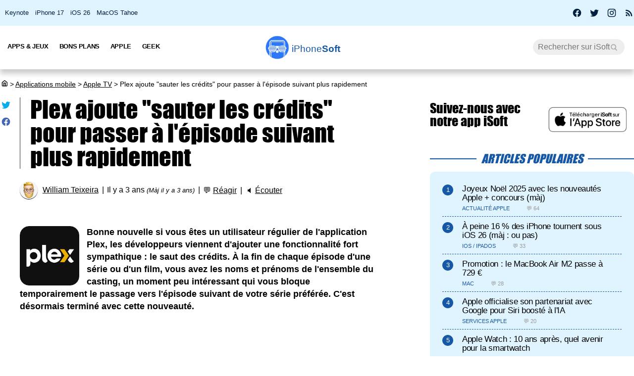

--- FILE ---
content_type: text/html; charset=UTF-8
request_url: https://iphonesoft.fr/2023/02/16/plex-ajoute-sauter-credits-passer-episode-suivant-plus-rapidement
body_size: 12722
content:
<!DOCTYPE html>
<html dir="ltr" lang="fr-FR" prefix="og: http://ogp.me/ns#">
<head>
	<meta charset="utf-8" />
	<meta name="viewport" content="width=device-width, initial-scale=1, minimum-scale=1, maximum-scale=5" />

	<title>Plex ajoute &quot;sauter les crédits&quot; pour passer à l'épisode suivant plus rapidement - iPhoneSoft</title>
	<link rel="preload" href="/fonts/impact.woff" as="font" type="font/woff" crossorigin="anonymous" />

	<link rel="canonical" href="https://iphonesoft.fr/2023/02/16/plex-ajoute-sauter-credits-passer-episode-suivant-plus-rapidement" />
	<link rel="amphtml" href="https://iphonesoft.fr/2023/02/16/plex-ajoute-sauter-credits-passer-episode-suivant-plus-rapidement?AMP=1" />
	<link rel="icon" type="image/png" href="/isoft-ico.png" />
	<link rel="shortcut icon" type="image/x-icon" href="/favicon-isoft.ico" />

	<meta name="theme-color" content="#1966b5">



<script type="application/ld+json">
{
  "@context": "http://schema.org",
  "@type": "NewsArticle",
  "headline": "Plex ajoute &quot;sauter les crédits&quot; pour passer à l'épisode suivant plus rapidement",
  "keywords":"",
  "url": "https://iphonesoft.fr/2023/02/16/plex-ajoute-sauter-credits-passer-episode-suivant-plus-rapidement",

    "articleSection": "Applications mobile",

  "datePublished": "2023-02-16T08:46:54+01:00",
  "dateModified": "2023-02-16T09:36:19+01:00",
  "author": {
    "@type": "Person",
    "name": "William Teixeira"
  },
    "image": {
    "@type": "ImageObject",
    "url": "https://iphonesoft.fr/images/2023/02/skip-credits-plex.jpg",
    "height": 787,
    "width": 1400  },

  
   "publisher": {
    "@type": "Organization",
    "name": "iPhoneSoft",
    "url": "https://iphonesoft.fr",
    "logo": {
      "@type": "ImageObject",
      "url": "https://iphonesoft.fr/images/appstore/705165892/isoft-le-blog-icon.png",
      "width": 200,
      "height": 200,
     "author": {
        "@type": "Thing",
        "name": "iPhoneSoft"
     }
    }
  },
  "mainEntityOfPage": {
    "@type": "WebPage",
    "@id": "https://iphonesoft.fr/2023/02/16/plex-ajoute-sauter-credits-passer-episode-suivant-plus-rapidement",
  "name": "Plex ajoute &quot;sauter les crédits&quot; pour passer à l'épisode suivant plus rapidement"
  }
}
</script>
<script type="application/ld+json">
{
	"@context": "http://schema.org",
	"@type": "WebSite",
	"name": "iPhoneSoft",
	"alternateName": "iPhoneSoft.fr",
	"url": "https://iphonesoft.fr",
	"potentialAction": { 
    		"@type": "SearchAction", 
    		"target": "https://iphonesoft.fr/?q={search_term}", 
    		"query-input": "required name=search_term"
    	}
}
</script>
<script type="application/ld+json">
{
	"@context": "http://schema.org",
	"@type": "Organization",
	"name": "iPhoneSoft",
	"url": "https://iphonesoft.fr",
	"sameAs": ["https://www.facebook.com/iPhoneSoft.fr", "https://twitter.com/iphonesoft_fr", "https://www.instagram.com/iphonesoft_fr"],
    "logo" : "https://iphonesoft.fr/images/appstore/705165892/isoft-le-blog-icon.png"
}
</script>
	
<script type="application/ld+json">
{"@context":"https://schema.org","@type":"BreadcrumbList","itemListElement":[{"@type":"ListItem","position":0,"item":{"@id":"https://iphonesoft.fr","name":"iSoft"}},{"@type":"ListItem","position":1,"item":{"@id":"https://iphonesoft.fr/Applications-iphone","name":"Applications mobile"}},{"@type":"ListItem","position":1,"item":{"@id":"https://iphonesoft.fr/Apple-tv","name":"Apple TV"}},{"@type":"ListItem","position":2,"item":{"@id":"https://iphonesoft.fr/2023/02/16/plex-ajoute-sauter-credits-passer-episode-suivant-plus-rapidement","name":"Plex ajoute &quot;sauter les crédits&quot; pour passer à l'épisode suivant plus rapidement"}}]}</script>
<!-- Google Tag Manager -->
<script>(function(w,d,s,l,i){w[l]=w[l]||[];w[l].push({'gtm.start':
new Date().getTime(),event:'gtm.js'});var f=d.getElementsByTagName(s)[0],
j=d.createElement(s),dl=l!='dataLayer'?'&l='+l:'';j.async=true;j.src=
'https://www.googletagmanager.com/gtm.js?id='+i+dl;f.parentNode.insertBefore(j,f);
})(window,document,'script','dataLayer','GTM-K8B62KFD');</script>
<!-- End Google Tag Manager -->
	<meta name="description" lang="fr" content="Bonne nouvelle si vous êtes un utilisateur régulier de l'application Plex, les développeurs viennent d'ajouter une fonctionnalité fort sympathique : le..." />
	<meta name="robots" content="index, follow" />
		
  	<meta name="author" content="William Teixeira" />
	<meta name="verify-v1" content="y58/sO5dFB0PN3gf90fVlTF+dTQ391PEyJGBFolKgoc=" />	
	<meta name="msvalidate.01" content="AFDD5F164387978BDA99C32DEFA8CEC9" />
	<meta name="google-site-verification" content="Y-ZJgt085AeJqlpoOoJmXduAVysMHOFU627aX3mkpVE" />
	<meta name="facebook-domain-verification" content="uem2ee5dh88zkopu7s79at4hd42dt2" />
	<meta name='impact-site-verification' value='1771757877'>
	<meta name="apple-itunes-app" content="app-id=705165892, affiliate-data=at=10lsZq&ct=iPhoneSoftBanner" />
	<link rel="apple-touch-icon" href="/images/appstore/705165892/isoft-le-blog-icon.png" />


<script data-ad-client="ca-pub-2876880394645729" defer src="https://pagead2.googlesyndication.com/pagead/js/adsbygoogle.js" crossorigin="anonymous"></script>





<script async src="https://www.googletagmanager.com/gtag/js?id=G-GNM3HH4JDZ"></script>
<script>
  window.dataLayer = window.dataLayer || [];
  function gtag(){dataLayer.push(arguments);}

gtag('consent', 'default', {
  'ad_storage': 'granted',
  'ad_user_data': 'granted',
  'ad_personalization': 'denied',
  'analytics_storage': 'granted'
});

  gtag('js', new Date());
  gtag('config', 'G-GNM3HH4JDZ');


</script>



	<link href="/themes/isoft-v7/web-styles.css?20251" media="screen" rel="stylesheet" type="text/css">
	<link rel="alternate" type="application/rss+xml" title="RSS" href="https://feeds.feedburner.com/iphonesoft" />

	<link rel="next" href="/2023/02/16/plan-multijoueur-playstation-plus-gratuit-week-end" title="Bon plan : le multijoueur du PlayStation Plus est gratuit ce week-end" />
<link rel="prev" href="/2023/02/16/apple-publie-macos-big-11-7-4-regler-probleme-favoris-safari" title="Apple a publié macOS Big Sur 11.7.4 pour régler le problème des favoris de Safari" />

	<meta name="twitter:card" content="summary_large_image"/>
	<meta name="twitter:domain" content="iPhoneSoft.fr">
	<meta name="twitter:site" content="@iPhoneSoft_fr">
	<meta name="twitter:creator" content="@iPhoneSoft_fr"/>
	<meta name="twitter:url" content="https://iphonesoft.fr/2023/02/16/plex-ajoute-sauter-credits-passer-episode-suivant-plus-rapidement"/>
	<meta name="twitter:title" content="Plex ajoute &quot;sauter les crédits&quot; pour passer à l'épisode suivant plus rapidement"/>
	<meta name="twitter:description" content="Bonne nouvelle si vous êtes un utilisateur régulier de l'application Plex, les développeurs viennent d'ajouter une fonctionnalité fort sympathique : le..." />
	<meta property="fb:app_id" content="296662390456395" />
	<meta property='og:locale' content='fr_FR'/>
	<meta property='og:title' content="Plex ajoute &quot;sauter les crédits&quot; pour passer à l'épisode suivant plus rapidement"/>
	<meta property='og:description' content="Bonne nouvelle si vous êtes un utilisateur régulier de l'application Plex, les développeurs viennent d'ajouter une fonctionnalité fort sympathique : le..."/>
	<meta property='og:url' content='https://iphonesoft.fr/2023/02/16/plex-ajoute-sauter-credits-passer-episode-suivant-plus-rapidement'/>
	<meta property="og:site_name" content="iPhoneSoft.fr">
	<meta property="og:type" content="article">
	
	
<meta name="twitter:image" content="https://iphonesoft.fr/images/2023/02/skip-credits-plex.jpg" /><meta property="og:image" content="https://iphonesoft.fr/images/2023/02/skip-credits-plex.jpg" /><meta property="og:image:width" content="1400" />
<meta property="og:image:height" content="787" />

<link rel="dns-prefetch" href="//www.google-analytics.com" />
<link rel="dns-prefetch" href="//adservice.google.com" />
<link rel="dns-prefetch" href="//pagead2.googlesyndication.com" />
<link rel="dns-prefetch" href="//tpc.googlesyndication.com" />
<link rel="dns-prefetch" href="//ad.doubleclick.net" />
<link rel="dns-prefetch" href="//googleads.g.doubleclick.net" />
<link rel="dns-prefetch" href="//stats.g.doubleclick.net" />
<link rel="dns-prefetch" href="//cm.g.doubleclick.net" />

</head>

<body>

<!-- Google Tag Manager (noscript) -->
<noscript><iframe src="https://www.googletagmanager.com/ns.html?id=GTM-K8B62KFD"
height="0" width="0" style="display:none;visibility:hidden"></iframe></noscript>
<!-- End Google Tag Manager (noscript) -->


<input type="checkbox" class="burger" name="menu" aria-label="Menu et recherche" title="Menu et recherche" />
<div class="real_menu">	<span></span>
			<span></span>
			<span></span>
</div>


<div id="subnav">
	<div id="subnavcontainer">
		<ul id="tendances">
			<li><a href="/keynote/" title="Keynote Apple en français">Keynote</a></li>
			<li><a href="/tag/iphone-17" title="iPhone 17 Air">iPhone 17</a></li>
			<li><a href="/tag/ios-26" title="iOS 26 : date, mise à jour, nouveautés">iOS 26</a></li>
			<li><a href="/tag/tahoe" title="MacOS 26 Tahoe : date, mise à jour, nouveautés">MacOS Tahoe</a></li>
		</ul>

		<div id="social"> 
			<a title="Facebook iPhoneSoft" target="_blank" href="https://www.facebook.com/iPhoneSoft.fr" id="facebook" rel="nofollow noopener">
			<svg class="mdi-icon " width="20" height="20" fill="currentColor" viewBox="0 0 24 24"><title>Facebook</title><path d="M12 2.04C6.5 2.04 2 6.53 2 12.06C2 17.06 5.66 21.21 10.44 21.96V14.96H7.9V12.06H10.44V9.85C10.44 7.34 11.93 5.96 14.22 5.96C15.31 5.96 16.45 6.15 16.45 6.15V8.62H15.19C13.95 8.62 13.56 9.39 13.56 10.18V12.06H16.34L15.89 14.96H13.56V21.96A10 10 0 0 0 22 12.06C22 6.53 17.5 2.04 12 2.04Z"></path></svg>
			</a>
			<a title="X / Twitter iPhoneSoft" target="_blank" href="https://x.com/iphonesoft_fr" id="twitter" rel="nofollow noopener">
			<svg class="mdi-icon " width="20" height="20" fill="currentColor" viewBox="0 0 24 24"><title>Twitter</title><path d="M22.46,6C21.69,6.35 20.86,6.58 20,6.69C20.88,6.16 21.56,5.32 21.88,4.31C21.05,4.81 20.13,5.16 19.16,5.36C18.37,4.5 17.26,4 16,4C13.65,4 11.73,5.92 11.73,8.29C11.73,8.63 11.77,8.96 11.84,9.27C8.28,9.09 5.11,7.38 3,4.79C2.63,5.42 2.42,6.16 2.42,6.94C2.42,8.43 3.17,9.75 4.33,10.5C3.62,10.5 2.96,10.3 2.38,10C2.38,10 2.38,10 2.38,10.03C2.38,12.11 3.86,13.85 5.82,14.24C5.46,14.34 5.08,14.39 4.69,14.39C4.42,14.39 4.15,14.36 3.89,14.31C4.43,16 6,17.26 7.89,17.29C6.43,18.45 4.58,19.13 2.56,19.13C2.22,19.13 1.88,19.11 1.54,19.07C3.44,20.29 5.7,21 8.12,21C16,21 20.33,14.46 20.33,8.79C20.33,8.6 20.33,8.42 20.32,8.23C21.16,7.63 21.88,6.87 22.46,6Z"></path></svg>
			</a>
			<a title="Instagram iPhoneSoft" target="_blank" href="https://www.instagram.com/iphonesoft_fr/" id="instagram" rel="nofollow noopener">
			<svg class="mdi-icon " width="20" height="20" fill="currentColor" viewBox="0 0 24 24"><title>Instagram</title><path d="M7.8,2H16.2C19.4,2 22,4.6 22,7.8V16.2A5.8,5.8 0 0,1 16.2,22H7.8C4.6,22 2,19.4 2,16.2V7.8A5.8,5.8 0 0,1 7.8,2M7.6,4A3.6,3.6 0 0,0 4,7.6V16.4C4,18.39 5.61,20 7.6,20H16.4A3.6,3.6 0 0,0 20,16.4V7.6C20,5.61 18.39,4 16.4,4H7.6M17.25,5.5A1.25,1.25 0 0,1 18.5,6.75A1.25,1.25 0 0,1 17.25,8A1.25,1.25 0 0,1 16,6.75A1.25,1.25 0 0,1 17.25,5.5M12,7A5,5 0 0,1 17,12A5,5 0 0,1 12,17A5,5 0 0,1 7,12A5,5 0 0,1 12,7M12,9A3,3 0 0,0 9,12A3,3 0 0,0 12,15A3,3 0 0,0 15,12A3,3 0 0,0 12,9Z"></path></svg>
			</a>
			
			<a title="Rss iPhoneSoft" target="_blank" href="https://feeds.feedburner.com/iphonesoft" id="rss" rel="nofollow noopener">
			<svg class="mdi-icon " width="20" height="20" fill="currentColor" viewBox="0 0 24 24"><title>RSS</title><path d="M6.18,15.64A2.18,2.18 0 0,1 8.36,17.82C8.36,19 7.38,20 6.18,20C5,20 4,19 4,17.82A2.18,2.18 0 0,1 6.18,15.64M4,4.44A15.56,15.56 0 0,1 19.56,20H16.73A12.73,12.73 0 0,0 4,7.27V4.44M4,10.1A9.9,9.9 0 0,1 13.9,20H11.07A7.07,7.07 0 0,0 4,12.93V10.1Z"></path></svg>
			</a>
		</div>
	</div>
</div>

	<header>

		<nav>

			<div id="menu">


				<ul id="univers">

					<li>
						<a class="title isoft-logo" href="/" title="La référence de l'actualité Apple et geek avec de l'info, des rumeurs, des avis et des tests en français pour les appareils, les OS, les apps et les jeux."><span class="light">iPhone</span>Soft</a>
						<!--<ul>
							<li>
								<a class="itweak-logo" href="https://iphonetweak.fr" title="La référence pour exploiter son iPhone et iPad avec le Jailbreak. Personnalisez iOS et iPadOS avec les meilleurs tweaks et thèmes.">iPhoneTweak</a>
							</li>

					</ul>-->
				</li>

			</ul>
			<ul class="internLinks">

<li class="parent" id="univers-mobile"><span onclick="toggle_menu('menu1');">Univers</span>
<!--<ul id="menu1">
							
							<li>
								<a class="itweak-logo" href="https://iphonetweak.fr" title="La référence pour exploiter son iPhone et iPad avec le Jailbreak. Personnalisez iOS et iPadOS avec les meilleurs tweaks et thèmes.">iPhoneTweak</a>
							
	
						
					</ul></li>-->
</li>

				

				<li class="parent"><span onclick="toggle_menu('menu2')" >Apps & Jeux
					<ul id="menu2">
						<li><a href="/tag/app-gratuite" title="App Gratuite iPhone et iPad">App Gratuite</a></li>							
						<li><a href="/Applications-iphone" title="App pour iPhone / iPad">Applications iOS</a></li>
						<li><a href="/Applications-mac" title="App pour Mac">Applications Mac</a></li>
						<li><a href="/Jeux-videos" title="Jeux pour iPhone / iPad">Jeux iOS</a></li>
						<li><a href="/Jeux-video-mac" title="Jeux pour Mac">Jeux Mac</a></li>
						<li><a href="/top-iphone-gratuit" title="top 100 des meilleurs jeux et apps pour iPhone">Top 100 apps iPhone</a></li>
						<li><a href="/top-ipad-gratuit" title="top 100 des meilleurs jeux et apps pour iPad">Top 100 apps iPad</a></li>



					</ul>
				</li>
				<li class="parent"><span onclick="toggle_menu('menu3');"  >Bons Plans
					<ul id="menu3">
						<li><a href="/forfait-mobile" title="Bons plans forfaits iPhone en promo">Forfaits pas chers</a></li>
						<li><a href="/Bons-plans" title="Bons plans iPhone et iPad sur App Store">Bons Plans Apps</a></li>
						<li><a href="https://bonplanmobile.com" target="_blank" title="Bons plans mobile : promo sur iPhone, iPad, accessoires, coques, chargeurs, casques, écouteurs, ..." rel="nofollow">Boutique</a></li>


						<li><a href="https://amzn.to/2PRnkyW" title="Bons plans Amazon : ventes flash" rel="nofollow" target="_blank">Amazon : ventes flash</a></li>
						<li><a href="https://rover.ebay.com/rover/1/709-53476-19255-0/1?ff3=4&pub=5575422662&toolid=10001&campid=5338368776&mpre=https://www.ebay.fr/deals/high-tech" title="Bons plans Ebay" rel="nofollow" target="_blank">Ebay : bons plans</a></li>
						<li><a href="https://www.awin1.com/cread.php?awinmid=7735&amp;awinaffid=297849&amp;clickref=&amp;p=https://www.darty.com/nav/achat/bons_plans/index.html" title="Bons plans Darty : promos" rel="nofollow" target="_blank">Darty : bons plans</a></li>
						<li><a href="https://www.awin1.com/cread.php?awinmid=12665&amp;awinaffid=297849&amp;clickref=&amp;p=https://www.fnac.com/Ventes-Flash/shi42245/w-4" title="Bons plans Fnac : ventes flash" rel="nofollow" target="_blank">Fnac : ventes flash</a></li>




			
						<li><a href="/top-musique">Top 100 musique</a></li>

						<li><a href="/top-movies">Top 100 vidéo</a></li>
						
					</ul>
				</li>



				

				<li class="parent"><span onclick="toggle_menu('menu4');" >Apple
					<ul id="menu4">
						<li><a href="/Actualite-apple" title="Actualité Apple, iPhone, iPod, iPod Touch, iPad, iPad Air et iPad Mini">Actualité</a></li>
						<li><a href="/Ios" title="iOS : firmwares iPhone et iPad Apple">iOS / iPadOS</a></li>
						<li><a href="/Macos" title="MacOS : firmwares ordinateurs Mac Apple">MacOS</a></li>
						<li><a href="/Accessoires-apple" title="Accessoires pour appareils Apple">Accessoires</a></li>
						<li><a href="/Services-apple" title="Service d'Apple : Siri, Apple Music, Apple Pay, iTunes, Apple TV Plus, Apple Arcade, Apple Card, et plus">Services</a></li>
						<li><a href="/Vision" title="Apple Vision Pro : l'ordinateur spatial">Vision</a></li>
						<li><a href="/Iphone" title="iPhone d'Apple">iPhone</a></li>	
						<li><a href="/Ipad" title="iPad d'Apple">iPad</a></li>		
						<li><a href="/Apple-watch" title="Apple Watch">Apple Watch</a></li>
						<li><a href="/Apple-tv" title="Apple tv">Apple TV</a></li>
						<li><a href="/Airpods" title="AirPods d'Apple">AirPods</a></li>
						<li><a href="/Mac" title="MacBook, Mac mini, iMac, Mac Studio, Mac Pro">Mac</a></li>
						<li><a href="/Ipod" title="iPod Touch d'Apple">iPod Touch</a></li>
						<li><a href="/Homepod" title="Homepod d'Apple">HomePod</a></li>
						<li><a href="/Beats" title="Beats : casques et écouteurs">Beats</a></li>
						<li><a href="/Carplay" title="Carplay d'Apple">Carplay</a></li>
						<li><a href="/Developpement" title="Développement Apple en swift, swiftUI et objective-c">Dev iOS</a></li>
						<li><a href="/tag/test">Tests</a></li>
<li><a href="/Tuto-comment-ca-marche">Tutos et astuces</a></li>
						<li><a href="/Applications-cydia" title="Jailbreak et Cydia">Jailbreak</a></li>
						

					</ul>
				</li>

				<li class="parent"><span onclick="toggle_menu('menu5');" >Geek
					<ul id="menu5">
						<li><a href="/Android-concurrence" title="Android">Android</a></li>
						<li><a href="/Windows" title="Windows sur Mac">Windows</a></li>
						<li><a href="/Linux" title="Linux sur Mac">Linux</a></li>
						<li><a href="/Forfaits" title="Forfaits iPhone">Forfaits</a></li>
						<li><a href="/Montres" title="Montres connectées et bracelets">Montres</a></li>
						<li><a href="/Consoles" title="consoles de jeux vidéo">Consoles</a></li>
						<li><a href="/Domotique" title="Maison connectée">Domotique</a></li>
						<li><a href="/Geekeries" title="Geekeries : la culture geek et IA">Geek & IA</a></li>
						<li><a href="/Tv-son" title="Télévisions connectées, dongles, casques, écouteurs, barres de son">TV & Son</a></li>
						<li><a href="/Video" title="Vidéo : films, séries, VOD, Netflix, Apple TV+, ...">Vidéo</a></li>
						<li><a href="/Musique" title="Musique : albums, singles, Apple Music, Spotify, Deezer, ...">Musique</a></li>
						<li><a href="/Fond-d-ecrans-wallpaper-et-themes" title="Wallpapers iPhone et iPad">Fonds d'écran</a></li>
						<li><a href="/Voitures" title="Véhicules électriques, hybrides, connectées et autonomes">Véhicules</a></li>
						<li><a href="/Concours-iphone" title="Concours iPhone, iPad et Mac">Concours</a></li>
				
					</ul>
				</li>

			</ul>



			<form class="research" action="/" method="get"> <!-- barre de recherche -->
				<input name="q" id="q" type="search" size="30" value="" placeholder="Rechercher sur iSoft" accesskey="4" aria-label="Recherche" title="Recherche" />

				<input id="go" type="submit" class="submit" value="Go" />

			</form>
			
		</div>
	</nav>
<div class="mobile_title hide_web">
<span class="logo" title="logo iPhoneSoft"></span> <a class="title isoft-logo" href="/" title="La référence de l'actualité Apple et geek avec de l'info, des rumeurs, des avis et des tests en français pour les appareils, les OS, les apps et les jeux."><span class="light">iPhone</span>Soft</a>
</div>

</header>
	<div class="bigcontainer">

		<section id="iphone">
			  
			<div id="breadcrumbs"><p><a href="/" title="Accueil iPhoneSoft : actualité Apple" ><svg class="mdi-icon" width="16" height="15" fill="currentColor" viewbox="0 0 15 16"><title>Accueil</title><path d="M 8.539062 2.40625 C 8.808594 2.199219 9.191406 2.199219 9.460938 2.40625 L 14.710938 6.492188 C 14.894531 6.632812 15 6.851562 15 7.082031 L 15 13.5 C 15 14.558594 14.140625 15.417969 13.082031 15.417969 L 4.917969 15.417969 C 3.859375 15.417969 3 14.558594 3 13.5 L 3 7.082031 C 3 6.851562 3.105469 6.632812 3.289062 6.492188 Z M 9 3.949219 L 4.5 7.449219 L 4.5 13.5 C 4.5 13.707031 4.652344 13.878906 4.847656 13.910156 L 4.917969 13.917969 L 6.5 13.917969 L 6.5 8.25 C 6.5 7.867188 6.792969 7.546875 7.164062 7.503906 L 7.25 7.5 L 10.75 7.5 C 11.136719 7.5 11.453125 7.789062 11.496094 8.164062 L 11.5 8.25 L 11.5 13.917969 L 13.082031 13.917969 C 13.289062 13.917969 13.460938 13.765625 13.496094 13.566406 L 13.5 13.5 L 13.5 7.449219 Z M 10 9 L 8 9 L 8 13.917969 L 10 13.917969 Z M 10 9 "></path></svg></a> <span>></span> <a href="/Applications-iphone">Applications mobile</a> <span>></span> <a href="/Apple-tv">Apple TV</a> <span>></span> Plex ajoute &quot;sauter les crédits&quot; pour passer à l'épisode suivant plus rapidement</p></div>
			 					
				

<article class="news">


<ul class="post-share">
<li><a href="https://twitter.com/share?text=Super+article+sur+iPhoneSoft&amp;url=https%3A%2F%2Fiphonesoft.fr%2F2023%2F02%2F16%2Fplex-ajoute-sauter-credits-passer-episode-suivant-plus-rapidement" class="as-twitter" title="Tweet" rel="nofollow" target="_blank"><svg class="mdi-icon " width="20" height="20" fill="currentColor" viewbox="0 0 24 24"><title>Twitter</title><path d="M22.46,6C21.69,6.35 20.86,6.58 20,6.69C20.88,6.16 21.56,5.32 21.88,4.31C21.05,4.81 20.13,5.16 19.16,5.36C18.37,4.5 17.26,4 16,4C13.65,4 11.73,5.92 11.73,8.29C11.73,8.63 11.77,8.96 11.84,9.27C8.28,9.09 5.11,7.38 3,4.79C2.63,5.42 2.42,6.16 2.42,6.94C2.42,8.43 3.17,9.75 4.33,10.5C3.62,10.5 2.96,10.3 2.38,10C2.38,10 2.38,10 2.38,10.03C2.38,12.11 3.86,13.85 5.82,14.24C5.46,14.34 5.08,14.39 4.69,14.39C4.42,14.39 4.15,14.36 3.89,14.31C4.43,16 6,17.26 7.89,17.29C6.43,18.45 4.58,19.13 2.56,19.13C2.22,19.13 1.88,19.11 1.54,19.07C3.44,20.29 5.7,21 8.12,21C16,21 20.33,14.46 20.33,8.79C20.33,8.6 20.33,8.42 20.32,8.23C21.16,7.63 21.88,6.87 22.46,6Z"></path></svg></a></li>
	
<li>		<a href="https://www.facebook.com/sharer/sharer.php?u=https%3A%2F%2Fiphonesoft.fr%2F2023%2F02%2F16%2Fplex-ajoute-sauter-credits-passer-episode-suivant-plus-rapidement&t=iPhoneSoft" class="as-facebook" title="Partager sur Facebook" target="_blank" rel="nofollow"><svg class="mdi-icon " width="20" height="20" fill="currentColor" viewBox="0 0 24 24"><title>Facebook</title><path d="M12 2.04C6.5 2.04 2 6.53 2 12.06C2 17.06 5.66 21.21 10.44 21.96V14.96H7.9V12.06H10.44V9.85C10.44 7.34 11.93 5.96 14.22 5.96C15.31 5.96 16.45 6.15 16.45 6.15V8.62H15.19C13.95 8.62 13.56 9.39 13.56 10.18V12.06H16.34L15.89 14.96H13.56V21.96A10 10 0 0 0 22 12.06C22 6.53 17.5 2.04 12 2.04Z"></path></svg></a></li>
</ul>



	<h1>Plex ajoute &quot;sauter les crédits&quot; pour passer à l'épisode suivant plus rapidement	</h1>

	<ul class="post-info">
		<li><img alt="auteur" class="lazy avatar" src='/images/blank.gif' data-src="/images/redacteurs/william.gif"><a class="redac" href="/redacteur/william">William Teixeira</a></li>
		<li>Il y a 3 ans <em>(Màj il y a 3 ans)</em></li>
		<li>💬 <span  onclick="scrollToElement('com');" class="react">Réagir</span></li>  
 
		<li>🔈 <span id="speak" onclick="speech('content','speak')">Écouter</span></li>
				
		<!--<li><iframe class="facebook" loading="lazy" src="https://www.facebook.com/plugins/like.php?href=https%3A%2F%2Fiphonesoft.fr%2F2023%2F02%2F16%2Fplex-ajoute-sauter-credits-passer-episode-suivant-plus-rapidement&amp;width=150&amp;layout=button_count&amp;action=like&amp;size=large&amp;lazy=true&amp;share=false&amp;height=30&amp;appId" width="150" height="30" scrolling="no" frameborder="0" allowfullscreen="true" allow="autoplay; clipboard-write; encrypted-media; picture-in-picture; web-share" title="Facebook like"></iframe>-->
		</li>   
		      		
		
	</ul>


	<ul class="post-tag">
			</ul>
	

<div id="content">
	
		<p><img src="/images/blank.gif" data-src="/images/appstore/383457673/plex-films-tv-musique-icon.png" class="lazy img_margin" alt="plex films tv musique icone app ipa iphone ipad" title="" width="" /><strong>Bonne nouvelle si vous êtes un utilisateur régulier de l'application Plex, les développeurs viennent d'ajouter une fonctionnalité fort sympathique : le saut des crédits. À la fin de chaque épisode d'une série ou d'un film, vous avez les noms et prénoms de l'ensemble du casting, un moment peu intéressant qui vous bloque temporairement le passage vers l'épisode suivant de votre série préférée. C'est désormais terminé avec cette nouveauté.</strong></p><div id="promo-one"></div><div class="pub"><ins class="adsbygoogle"
					style="display:block; text-align:center;"
					data-ad-layout="in-article"
					data-ad-format="fluid"
					data-ad-client="ca-pub-2876880394645729"
					data-ad-slot="6501882873"></ins>
					<script>
						(adsbygoogle = window.adsbygoogle || []).push({});
					</script>
					</div><h2>Plex évolue et propose le saut des crédits</h2>

<p>Face à la concurrence d'Emby ou encore de Kody, Plex n'a pas d'autres choix que d'<strong>innover</strong> et proposer de nouvelles fonctionnalités attrayantes à ses utilisateurs. Après une période de bêta qui a duré plusieurs semaines, le célèbre média center présente pour les utilisateurs d'iPhone et d'Apple TV exclusivement, un bouton<strong> "Passer les crédits"</strong> quand vous arrivez à la fin d'un épisode d'une série ou d'un film.<br />
<br />
Plex fournit un système de <strong>détection automatique</strong> qui permettra d'afficher le bouton "passer les crédits" au moment où c'est le plus pertinent pour l'utilisateur. Vous aurez juste après à prendre votre Siri Remote pour appuyer sur ce bouton qui vous enverra directement à la dernière seconde de l'épisode et déclenchera une <strong>transition immédiate</strong> vers l'épisode suivant.</p>
<img src="/images/blank.gif" data-src="/images/2023/02/skip-credits-plex.jpg" class="lazy " alt="skip credits plex" title="skip credits plex" width="100%" />
<p>Voici comment Plex <a href="https://support.plex.tv/articles/credits-detection/" rel="nofollow noopener" target="_blank">présente</a> sa nouveauté inspirée des services de streaming populaire comme Netflix, Disney+ ou Apple TV+ :</p>

<blockquote>
<p>Lorsque vous regardez un épisode d'une émission de télévision ou un film et que le générique de fin commence à s'afficher, vous pouvez désormais appuyer sur le bouton "Sauter le générique" et le lecteur passera à la fin du générique ou à l'écran de post-production si le générique se trouve à la fin du film ou de l'épisode.<br />
<br />
Cela fonctionne aussi bien pour notre service gratuit Movies &amp; Shows que pour le contenu personnel installé sur un serveur multimédia Plex.<br />
<br />
Lors de la lecture d'un contenu dans une application prise en charge, un bouton "Passer le générique" apparaît lorsque le générique commence. Il est superposé à la vidéo et vous permet de le sélectionner pour sauter le générique. Si des scènes supplémentaires ont été détectées pendant ou après le générique, la lecture passera à celles-ci. Dans certaines applications, la lecture sera réduite et jouée dans une petite boîte sur l'écran de postproduction lorsqu'il n'y a pas (plus) de scènes supplémentaires à lire.</p>
</blockquote>

<p>Toute la bibliothèque de streaming originale de Plex est prise en charge par Credits Detection sans coût supplémentaire. Credits Detection fonctionne <strong>de la même manière</strong> que la fonction "Intro Detection", sauf qu'elle nécessite un abonnement <a href="https://www.plex.tv" rel="nofollow noopener" target="_blank">Plex Pass</a> pour pouvoir être utilisée sur un serveur multimédia Plex privé.</p>

<p><a class="link-appstore" href="https://apps.apple.com/fr/app/plex-films-tv-musique/id383457673?mt=8&amp;uo=4&amp;at=10lsZq&amp;ct=apps" rel="external nofollow noopener" target="_blank">Télécharger l'app gratuite <span itemprop="itemreviewed">Plex: Films, TV, musique</span></a></p>
<br />
<br />
<img src="/images/blank.gif" data-src="/images/appstore/383457673/plex-films-tv-musique-iphone-ipad.jpg" class="lazy " alt="plex films tv musique capture app ipa iphone ipad" title="" width="100%" /></div>



</article>




<div class="subsection" id="com">Les réactions</div>
	<div id="comList">
		<blockquote>Aucun commentaire pour le moment, lancez la discussion.</blockquote>
		
	</div>


<div class="subsection subsectionBlue" id="co">Donnez votre avis</div>
<div id="showAddCom" onclick="getElementById('addCom').style.display=''; this.style.display='none';">Cliquez pour commenter</div>
<div id="addCom" style="display:none">
	
				


<form action="https://iphonesoft.fr/2023/02/16/plex-ajoute-sauter-credits-passer-episode-suivant-plus-rapidement#com" method="post" id="comment-form" enctype="multipart/form-data">
	<div>
						<div id="infos">
			<input name="c_nom" id="c_nom" type="text" size="30" maxlength="255" placeholder="Pseudo" title="Votre pseudo" value="" />
		
			<input name="c_mail" id="c_mail" type="text" size="30" maxlength="255" placeholder="Email" title="Votre email" value="" />
		</div>

				
		<p id="message">
			<textarea name="c_content" id="c_content" onkeyup="textAreaAdjust(this)" placeholder="
Tout message ne respectant pas les règles sera modéré (spam, pub, insulte, ...)
" title="Votre message"></textarea>
			
			<span><small>&nbsp;</small></span>
		</p>
		




<br />
		<p id="captcha" class="captcha h">
		  <label for="dc_captcha"><span id="asyhemonuwacon"><strong><span class="red">e</span><span class="pink">s</span><span>6</span></strong></span></label>
		  <input name="dc_captcha" id="dc_captcha" type="text" title="captcha anti-spam" size="10" class="formInput" placeholder="Recopiez le code indiqu&eacute;" /><input name="dc_captcha_code" value="0c18649266e4bd0a8594fac31c1f1a54" type="hidden" />		</p>
<br />
		
		<p id="newsletter">
			<input type="checkbox" id="c_optin" name="c_optin" />
			<label for="c_optin">Recevoir nos informations importantes, cf mentions légales en bas de page.</label>
		</p>
			
<p id="remember"><input type="checkbox" id="c_remember" name="c_remember" />
			<label for="c_remember">Se souvenir de mes informations</label>
		</p>


	        
<p id="notif">
			<input type="checkbox" id="c_trackback" name="c_trackback">
			<label for="c_trackback">Etre notifié en cas de réponse ?</label>
		</p>
<input type="hidden" name="redir" value="https://iphonesoft.fr/2023/02/16/plex-ajoute-sauter-credits-passer-episode-suivant-plus-rapidement" />

			<br /><input id="validate" type="submit" class="preview" value="Je commente l'article" />
		<br />
</div>

</form>
	
</div>



<div class="subsection">Vous aimerez peut-être</div>

<div class="relatives">
<ins class="adsbygoogle"
     style="display:block"
     data-ad-format="autorelaxed"
     data-ad-client="ca-pub-2876880394645729"
     data-ad-slot="5679702280"></ins>
     <script>
	(adsbygoogle = window.adsbygoogle || []).push({});
     </script>

</div>

 




 

<br />

				


		</section> <!-- fin iphone -->
<section id="sidebarPost">

<div id="app">
<div id="app_title">Suivez-nous avec notre app iSoft</div>
<a id="app_link" href="https://apple.co/2qnqYEL" rel="nofollow noopener" target="_blank" title="iSoft v9 par iPhoneSoft pour iPhone 16, iPhone 15, iPhone 14, iPhone 13, iPhone 12, iPhone 11, iPhone XS / XR, iPod Touch, iPad, iPad Air, iPad Pro, iPad Mini, Apple Watch, Vision Pro et Mac"></a>
</div>




<div class="subtitle">Articles populaires</div>
<div id="lastArticles" class="box"> 
 
<ul><li class="top"><a title="Joyeux Noël 2025 avec les nouveautés Apple + concours  (màj)" href="https://iphonesoft.fr/2025/12/25/joyeux-noel-2025-nouveautes-apple-concours">Joyeux Noël 2025 avec les nouveautés Apple + concours  (màj)</a><span><small class="blue">Actualit&#233; Apple</small>  <small class="gray">💬 64</small></span></li><li class="top"><a title="À peine 16 % des iPhone tournent sous iOS 26 (màj : ou pas)" href="https://iphonesoft.fr/2026/01/08/peine-16-pourcent-iphone-tournent-ios-26">À peine 16 % des iPhone tournent sous iOS 26 (màj : ou pas)</a><span><small class="blue">iOS / iPadOS</small>  <small class="gray">💬 33</small></span></li><li class="top"><a title="Promotion : le MacBook Air M2 passe à 729 € " href="https://iphonesoft.fr/2022/08/11/promo-macbook-air-m2-version-256-go">Promotion : le MacBook Air M2 passe à 729 € </a><span><small class="blue">Mac</small>  <small class="gray">💬 28</small></span></li><li class="top"><a title="Apple officialise son partenariat avec Google pour Siri boosté à l'IA" href="https://iphonesoft.fr/2026/01/12/apple-officialise-partenariat-google-siri-booste-ia">Apple officialise son partenariat avec Google pour Siri boosté à l'IA</a><span><small class="blue">Services Apple</small>  <small class="gray">💬 20</small></span></li><li class="top"><a title="Apple Watch : 10 ans après, quel avenir pour la smartwatch " href="https://iphonesoft.fr/2026/01/04/apple-watch-10-ans-apres-avenir-smartwatch">Apple Watch : 10 ans après, quel avenir pour la smartwatch </a><span><small class="blue">Apple Watch</small>  <small class="gray">💬 15</small></span></li><li class="top"><a title="L'iPhone Air d'Apple est en promotion à -150 € " href="https://iphonesoft.fr/2025/10/14/iphone-air-apple-promotion">L'iPhone Air d'Apple est en promotion à -150 € </a><span><small class="blue">iPhone</small>  <small class="gray">💬 13</small></span></li><li class="top"><a title="ChatGPT Go : une nouvelle formule à 8 € par mois en France (et bientôt de la pub)" href="https://iphonesoft.fr/2025/12/19/chatgpt-go-nouvelle-formule-abonnement-8-euro-mois-france">ChatGPT Go : une nouvelle formule à 8 € par mois en France (et bientôt de la pub)</a><span><small class="blue">Applications mobile</small>  <small class="gray">💬 13</small></span></li><li class="top"><a title="La roadmap d'Apple sur iOS : 26.4, 26.5, 26.6, 27, 27.1, 27.2" href="https://iphonesoft.fr/2026/01/08/roadmap-apple-ios-26-4-26-5-26-6-27-27-1-27-2">La roadmap d'Apple sur iOS : 26.4, 26.5, 26.6, 27, 27.1, 27.2</a><span><small class="blue">iOS / iPadOS</small>  <small class="gray">💬 13</small></span></li><li class="top"><a title="2026 : grosse promotion sur le MacBook Air M4 à 949 € " href="https://iphonesoft.fr/2025/04/02/promotion-macbook-air-m4">2026 : grosse promotion sur le MacBook Air M4 à 949 € </a><span><small class="blue">Mac</small>  <small class="gray">💬 12</small></span></li><li class="top"><a title="Les 5 meilleurs Antivirus pour Mac en 2026" href="https://iphonesoft.fr/2025/06/13/5-meilleurs-antivirus-mac-2025">Les 5 meilleurs Antivirus pour Mac en 2026</a><span><small class="blue">Applications Mac</small>  <small class="gray">💬 12</small></span></li></ul></div>


	<div class="center">
		<ins class="adsbygoogle"
     style="display:block"
     data-ad-client="ca-pub-2876880394645729"
     data-ad-slot="7827805709"
     data-ad-format="auto"
     data-full-width-responsive="true"></ins>					
	<script>
		(adsbygoogle = window.adsbygoogle || []).push({});
	</script>	</div>


<div id="underpost">
<div class="subtitle">Les derniers articles</div>
<ul><li><img alt="Instagram, WhatsApp et Facebook : bientôt des fonctions exclusives payantes"  class="lazy" data-src="/images/2024/04/meta-app-facebook-instagram-whatsapp.jpg" src="/images/blank.gif"  /><span class='infos'><span class='cat'>Applications mobile</span><a href="https://iphonesoft.fr/2026/01/27/instagram-whatsapp-facebook-fonctions-exclusives-payantes">Instagram, WhatsApp et Facebook : bientôt des fonctions exclusives payantes</a><span class='date'>27/01 <strong>Nadim</strong></span></span></li><li><img alt="Apple suspend une mise à jour IA pour Safari et d'autres apps"  class="lazy" data-src="/images/2021/05/safari-header.jpg" src="/images/blank.gif"  /><span class='infos'><span class='cat'>Applications mobile</span><a href="https://iphonesoft.fr/2026/01/25/apple-suspend-mise-jour-ia-safari">Apple suspend une mise à jour IA pour Safari et d'autres apps</a><span class='date'>25/01 <strong>Nadim</strong></span></span></li><li><img alt="Claude débarque officiellement dans Excel pour les abonnés Pro"  class="lazy" data-src="/images/2025/03/claude-anthropic-web-search.jpg" src="/images/blank.gif"  /><span class='infos'><span class='cat'>Applications mobile</span><a href="https://iphonesoft.fr/2026/01/24/claude-debarque-officiellement-excel-abonnes-pro">Claude débarque officiellement dans Excel pour les abonnés Pro</a><span class='date'>24/01 <strong>Dargo</strong></span></span></li><li><img alt="TikTok officiellement vendu aux États-Unis : un rachat qui pose question"  class="lazy" data-src="/images/_112019/tiktok.jpg" src="/images/blank.gif"  /><span class='infos'><span class='cat'>Applications mobile</span><a href="https://iphonesoft.fr/2026/01/23/tiktok-officiellement-vendu-etats-unis-rachat-pose-question">TikTok officiellement vendu aux États-Unis : un rachat qui pose question</a><span class='date'>23/01 <strong>Nadim</strong></span></span></li><li><img alt="Qu'est-ce que « W », le réseau social européen qui veut rivaliser avec X ?"  class="lazy" data-src="/images/2026/01/w-social-logo.jpg" src="/images/blank.gif"  /><span class='infos'><span class='cat'>Applications mobile</span><a href="https://iphonesoft.fr/2026/01/23/qu-est-ce-w-reseau-social-europeen-rivaliser-x">Qu'est-ce que « W », le réseau social européen qui veut rivaliser avec X ?</a><span class='date'>23/01 <strong>Alban</strong></span></span></li><li><img alt="Pourquoi l'app Météo d'Apple se trompe souvent sur la neige"  class="lazy" data-src="/images/2026/01/meteo-weather-neige-precipitations.jpg" src="/images/blank.gif"  /><span class='infos'><span class='cat'>Applications mobile</span><a href="https://iphonesoft.fr/2026/01/23/pourquoi-app-meteo-apple-se-trompe-souvent-neige">Pourquoi l'app Météo d'Apple se trompe souvent sur la neige</a><span class='date'>23/01 <strong>Nadim</strong></span></span></li><li><img alt="L’application iPhone de Claude AI se connecte à Apple Santé aux États-Unis"  class="lazy" data-src="/images/2026/01/claude-sante-app.jpg" src="/images/blank.gif"  /><span class='infos'><span class='cat'>Applications mobile</span><a href="https://iphonesoft.fr/2026/01/22/application-iphone-claude-ai-se-connecte-apple-sante-etats-unis">L’application iPhone de Claude AI se connecte à Apple Santé aux États-Unis</a><span class='date'>22/01 <strong>Alban</strong></span></span></li><li><img alt="L'app Netflix va se transformer en 2026, pour rivaliser avec les réseaux sociaux"  class="lazy" data-src="/images/2026/01/netflix-app-iphone-tv.jpg" src="/images/blank.gif"  /><span class='infos'><span class='cat'>Applications mobile</span><a href="https://iphonesoft.fr/2026/01/21/app-netflix-se-transformer-2026-rivaliser-reseaux-sociaux">L'app Netflix va se transformer en 2026, pour rivaliser avec les réseaux sociaux</a><span class='date'>21/01 <strong>Alban</strong></span></span></li><li><img alt="Transférer ses données de Safari vers Chrome devient plus simple sur iPhone"  class="lazy" data-src="/images/2021/05/safari-header.jpg" src="/images/blank.gif"  /><span class='infos'><span class='cat'>Applications mobile</span><a href="https://iphonesoft.fr/2026/01/20/transferer-donnees-safari-chrome-plus-simple-iphone">Transférer ses données de Safari vers Chrome devient plus simple sur iPhone</a><span class='date'>20/01 <strong>Dargo</strong></span></span></li><li><img alt="Radiance Wallpapers : une source gratuite de fonds d’écran de qualité !"  class="lazy" data-src="/images/appstore/6739760442/radiance-wallpapers-iphone.jpg" src="/images/blank.gif"  /><span class='infos'><span class='cat'>Applications mobile</span><a href="https://iphonesoft.fr/2026/01/18/radiance-wallpapers-source-gratuite-fonds-ecran-qualite">Radiance Wallpapers : une source gratuite de fonds d’écran de qualité !</a><span class='date'>18/01 <strong>Alban</strong></span></span></li><li><img alt="ChatGPT Go : une nouvelle formule à 8 € par mois en France (et bientôt de la pub)"  class="lazy" data-src="/images/2023/04/chatgpt-logo-rouge.jpg" src="/images/blank.gif"  /><span class='infos'><span class='cat'>Applications mobile</span><a href="https://iphonesoft.fr/2025/12/19/chatgpt-go-nouvelle-formule-abonnement-8-euro-mois-france">ChatGPT Go : une nouvelle formule à 8 € par mois en France (et bientôt de la pub)</a><span class='date'>17/01 <strong>Dargo</strong></span></span></li><li><img alt="TikTok va vraiment savoir si vous avez au moins 13 ans"  class="lazy" data-src="/images/_112019/tiktok.jpg" src="/images/blank.gif"  /><span class='infos'><span class='cat'>Applications mobile</span><a href="https://iphonesoft.fr/2026/01/16/tiktok-vraiment-savoir-moins-13-ans">TikTok va vraiment savoir si vous avez au moins 13 ans</a><span class='date'>16/01 <strong>Alban</strong></span></span></li><li><img alt="Spotify démarre 2026 avec une énième augmentation de prix aux USA"  class="lazy" data-src="/images/2025/07/spotify-logo-green-finances.jpg" src="/images/blank.gif"  /><span class='infos'><span class='cat'>Applications mobile</span><a href="https://iphonesoft.fr/2026/01/15/spotify-demarre-2026-enieme-augmentation-prix-usa">Spotify démarre 2026 avec une énième augmentation de prix aux USA</a><span class='date'>15/01 <strong>Dargo</strong></span></span></li><li><img alt="Air France intègre Apple TV dans ses vols long-courriers"  class="lazy" data-src="/images/2026/01/air-france-apple-tv.jpg" src="/images/blank.gif"  /><span class='infos'><span class='cat'>Applications mobile</span><a href="https://iphonesoft.fr/2026/01/15/air-france-integre-apple-tv-vols-long-courriers">Air France intègre Apple TV dans ses vols long-courriers</a><span class='date'>15/01 <strong>Dargo</strong></span></span></li><li><img alt="OpenAI lance ChatGPT Translate pour bousculer Google Traduction et Deepl"  class="lazy" data-src="/images/2026/01/chatgpt-openai-traduction-translate.jpg" src="/images/blank.gif"  /><span class='infos'><span class='cat'>Applications mobile</span><a href="https://iphonesoft.fr/2026/01/15/openai-chatgpt-translate-bousculer-google-traduction-deepl">OpenAI lance ChatGPT Translate pour bousculer Google Traduction et Deepl</a><span class='date'>15/01 <strong>Nadim</strong></span></span></li><li><img alt="Digg fait son grand retour pour concurrencer Reddit"  class="lazy" data-src="/images/2026/01/app-digg-2026.jpg" src="/images/blank.gif"  /><span class='infos'><span class='cat'>Applications mobile</span><a href="https://iphonesoft.fr/2026/01/15/digg-grand-retour-concurrencer-reddit">Digg fait son grand retour pour concurrencer Reddit</a><span class='date'>15/01 <strong>Alban</strong></span></span></li><li><img alt="Setapp Mobile iOS ferme ses portes après seulement 18 mois d'existence"  class="lazy" data-src="/images/2024/02/setapp-mobile.jpg" src="/images/blank.gif"  /><span class='infos'><span class='cat'>Applications mobile</span><a href="https://iphonesoft.fr/2026/01/14/setapp-mobile-ios-ferme-portes-seulement-18-mois-existence">Setapp Mobile iOS ferme ses portes après seulement 18 mois d'existence</a><span class='date'>14/01 <strong>Nadim</strong></span></span></li><li><img alt="Microsoft Lens disparaîtra de l'App Store en février 2026 (màj)"  class="lazy" data-src="/images/appstore/975925059/microsoft-lens-pdf-scanner-iphone-ipad.jpg" src="/images/blank.gif"  /><span class='infos'><span class='cat'>Applications mobile</span><a href="https://iphonesoft.fr/2025/08/09/microsoft-lens-disparaitra-app-store-decembre-2025">Microsoft Lens disparaîtra de l'App Store en février 2026 (màj)</a><span class='date'>14/01 <strong>Nadim</strong></span></span></li><li><img alt="Pixelmator ne sera plus mis à jour sur iOS"  class="lazy" data-src="/images/2026/01/pixelmator-ios-logo.jpg" src="/images/blank.gif"  /><span class='infos'><span class='cat'>Applications mobile</span><a href="https://iphonesoft.fr/2026/01/14/pixelmator-plus-mis-jour-ios">Pixelmator ne sera plus mis à jour sur iOS</a><span class='date'>14/01 <strong>Nadim</strong></span></span></li><li><img alt="X fait croire qu'il restreint Grok contre les deepfakes sexuels"  class="lazy" data-src="/images/2024/08/grok-sur-x.jpg" src="/images/blank.gif"  /><span class='infos'><span class='cat'>Applications mobile</span><a href="https://iphonesoft.fr/2026/01/12/x-croire-restreint-grok-contre-deepfakes-sexuels">X fait croire qu'il restreint Grok contre les deepfakes sexuels</a><span class='date'>12/01 <strong>Nadim</strong></span></span></li></ul></div>



	
</section><!-- fin commentaires -->	</div>
		<div id="idLayerContact"></div>
	<footer>


                                       
			<section>

				<div>
					<div class="subtitle">A propos</div><br /><br />
					<ul>
						<li><a href="/premiers-pas">Première fois sur iPhoneSoft ?</a></li>
						<li><a href="/isoft" title="Application iSoft">iSoft</a></li>
						<li><a href="/team">L'équipe</a></li>
						<li><a href="/vie-privee">Vie privée</a></li>
						<li><a href="/cookies">Politique des cookies</a></li>
						<li><a href="/mentions-legales">Mentions légales</a></li>
						

					</ul><br /><br />
				</div>

				<div>
					<div class="subtitle">Liens utiles</div><br /><br />
					<ul>
						<li><a href="javascript:void(showIS_Box());" rel="nofollow">Nous contacter</a></li>
						
						<li><a href="/forfait-mobile">Forfait mobile pas cher</a></li>
						<li><a href="/speedtest">Test de débit</a></li>
						<li><a href="/lexique">Lexique Apple</a></li>
					</ul><br /><br />
				</div>
				
			
				<div>
					<div class="subtitle">Sites partenaires</div><br /><br />
					<ul><li><a href="https://www.keyup.fr" hreflang="fr" title="Agence mobile iPhone iPad" rel="nofollow" target="_blank">Agence mobile</a></li><li><a href="https://x.com/iphonesoft_fr" hreflang="fr" title="Notre compte officiel sur X / Twitter" rel="nofollow" target="_blank">iSoft sur X</a></li><li><a href="https://wagence.com" hreflang="fr" target="_blank">WAgence</a></li></ul><br /><br />
				</div>
				
			</section>


	</footer>



<div class="noDisplay" id="scrolltop" onclick="scrollToTop(1000);"  title="Retour en haut de page" >
</div>

<script src="/js/global2021.js?20250403" defer></script>






</body>
</html>

--- FILE ---
content_type: text/html; charset=utf-8
request_url: https://www.google.com/recaptcha/api2/aframe
body_size: 270
content:
<!DOCTYPE HTML><html><head><meta http-equiv="content-type" content="text/html; charset=UTF-8"></head><body><script nonce="BFRB7IP_K6AVxJzaPd7qRQ">/** Anti-fraud and anti-abuse applications only. See google.com/recaptcha */ try{var clients={'sodar':'https://pagead2.googlesyndication.com/pagead/sodar?'};window.addEventListener("message",function(a){try{if(a.source===window.parent){var b=JSON.parse(a.data);var c=clients[b['id']];if(c){var d=document.createElement('img');d.src=c+b['params']+'&rc='+(localStorage.getItem("rc::a")?sessionStorage.getItem("rc::b"):"");window.document.body.appendChild(d);sessionStorage.setItem("rc::e",parseInt(sessionStorage.getItem("rc::e")||0)+1);localStorage.setItem("rc::h",'1769632697808');}}}catch(b){}});window.parent.postMessage("_grecaptcha_ready", "*");}catch(b){}</script></body></html>